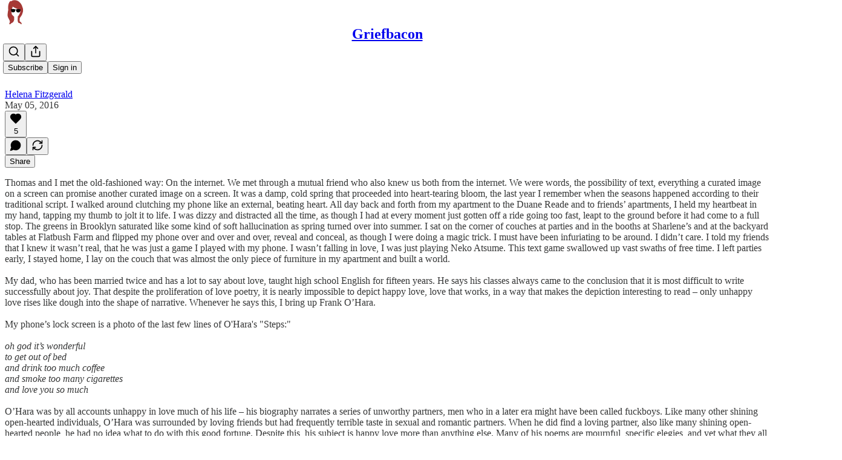

--- FILE ---
content_type: application/javascript; charset=UTF-8
request_url: https://griefbacon.substack.com/cdn-cgi/challenge-platform/h/g/scripts/jsd/fd468eb09fcf/main.js?
body_size: 4517
content:
window._cf_chl_opt={uTFG0:'g'};~function(h1,a,b,c,N,K,P,Q){h1=C,function(y,s,hM,h0,O,k){for(hM={y:368,s:284,O:337,k:351,U:362,f:388,e:276,L:342,o:317,n:345,I:352},h0=C,O=y();!![];)try{if(k=-parseInt(h0(hM.y))/1*(parseInt(h0(hM.s))/2)+-parseInt(h0(hM.O))/3*(-parseInt(h0(hM.k))/4)+parseInt(h0(hM.U))/5+parseInt(h0(hM.f))/6*(-parseInt(h0(hM.e))/7)+-parseInt(h0(hM.L))/8+parseInt(h0(hM.o))/9+-parseInt(h0(hM.n))/10*(-parseInt(h0(hM.I))/11),s===k)break;else O.push(O.shift())}catch(U){O.push(O.shift())}}(h,967055),a=this||self,b=a[h1(308)],c=function(hS,hd,hl,hg,hZ,h2,s,O,k){return hS={y:312,s:299},hd={y:369,s:360,O:369,k:369,U:369,f:364,e:369,L:379,o:379,n:369},hl={y:335},hg={y:353},hZ={y:335,s:379,O:295,k:327,U:289,f:295,e:327,L:289,o:295,n:289,I:353,H:360,m:353,R:353,i:369,j:295,B:327,F:360,D:360,A:369,v:360,X:360,T:364},h2=h1,s=String[h2(hS.y)],O={'h':function(U,hJ){return hJ={y:370,s:379},U==null?'':O.g(U,6,function(f,h3){return h3=C,h3(hJ.y)[h3(hJ.s)](f)})},'g':function(U,L,o,h4,I,H,R,i,j,B,F,D,A,X,T,z,G,W){if(h4=h2,null==U)return'';for(H={},R={},i='',j=2,B=3,F=2,D=[],A=0,X=0,T=0;T<U[h4(hZ.y)];T+=1)if(z=U[h4(hZ.s)](T),Object[h4(hZ.O)][h4(hZ.k)][h4(hZ.U)](H,z)||(H[z]=B++,R[z]=!0),G=i+z,Object[h4(hZ.f)][h4(hZ.e)][h4(hZ.L)](H,G))i=G;else{if(Object[h4(hZ.o)][h4(hZ.e)][h4(hZ.n)](R,i)){if(256>i[h4(hZ.I)](0)){for(I=0;I<F;A<<=1,X==L-1?(X=0,D[h4(hZ.H)](o(A)),A=0):X++,I++);for(W=i[h4(hZ.m)](0),I=0;8>I;A=A<<1.04|1.81&W,X==L-1?(X=0,D[h4(hZ.H)](o(A)),A=0):X++,W>>=1,I++);}else{for(W=1,I=0;I<F;A=A<<1.97|W,X==L-1?(X=0,D[h4(hZ.H)](o(A)),A=0):X++,W=0,I++);for(W=i[h4(hZ.R)](0),I=0;16>I;A=1.68&W|A<<1.01,X==L-1?(X=0,D[h4(hZ.H)](o(A)),A=0):X++,W>>=1,I++);}j--,j==0&&(j=Math[h4(hZ.i)](2,F),F++),delete R[i]}else for(W=H[i],I=0;I<F;A=A<<1|1.77&W,X==L-1?(X=0,D[h4(hZ.H)](o(A)),A=0):X++,W>>=1,I++);i=(j--,0==j&&(j=Math[h4(hZ.i)](2,F),F++),H[G]=B++,String(z))}if(i!==''){if(Object[h4(hZ.j)][h4(hZ.B)][h4(hZ.L)](R,i)){if(256>i[h4(hZ.R)](0)){for(I=0;I<F;A<<=1,L-1==X?(X=0,D[h4(hZ.H)](o(A)),A=0):X++,I++);for(W=i[h4(hZ.m)](0),I=0;8>I;A=W&1.07|A<<1,X==L-1?(X=0,D[h4(hZ.F)](o(A)),A=0):X++,W>>=1,I++);}else{for(W=1,I=0;I<F;A=W|A<<1,X==L-1?(X=0,D[h4(hZ.F)](o(A)),A=0):X++,W=0,I++);for(W=i[h4(hZ.m)](0),I=0;16>I;A=1.7&W|A<<1.78,X==L-1?(X=0,D[h4(hZ.D)](o(A)),A=0):X++,W>>=1,I++);}j--,j==0&&(j=Math[h4(hZ.A)](2,F),F++),delete R[i]}else for(W=H[i],I=0;I<F;A=W&1.71|A<<1,X==L-1?(X=0,D[h4(hZ.v)](o(A)),A=0):X++,W>>=1,I++);j--,j==0&&F++}for(W=2,I=0;I<F;A=W&1.26|A<<1,L-1==X?(X=0,D[h4(hZ.X)](o(A)),A=0):X++,W>>=1,I++);for(;;)if(A<<=1,X==L-1){D[h4(hZ.H)](o(A));break}else X++;return D[h4(hZ.T)]('')},'j':function(U,h5){return h5=h2,null==U?'':U==''?null:O.i(U[h5(hl.y)],32768,function(f,h6){return h6=h5,U[h6(hg.y)](f)})},'i':function(U,L,o,h7,I,H,R,i,j,B,F,D,A,X,T,z,W,G){for(h7=h2,I=[],H=4,R=4,i=3,j=[],D=o(0),A=L,X=1,B=0;3>B;I[B]=B,B+=1);for(T=0,z=Math[h7(hd.y)](2,2),F=1;z!=F;G=D&A,A>>=1,0==A&&(A=L,D=o(X++)),T|=F*(0<G?1:0),F<<=1);switch(T){case 0:for(T=0,z=Math[h7(hd.y)](2,8),F=1;F!=z;G=D&A,A>>=1,0==A&&(A=L,D=o(X++)),T|=(0<G?1:0)*F,F<<=1);W=s(T);break;case 1:for(T=0,z=Math[h7(hd.y)](2,16),F=1;z!=F;G=D&A,A>>=1,0==A&&(A=L,D=o(X++)),T|=F*(0<G?1:0),F<<=1);W=s(T);break;case 2:return''}for(B=I[3]=W,j[h7(hd.s)](W);;){if(X>U)return'';for(T=0,z=Math[h7(hd.O)](2,i),F=1;z!=F;G=D&A,A>>=1,A==0&&(A=L,D=o(X++)),T|=(0<G?1:0)*F,F<<=1);switch(W=T){case 0:for(T=0,z=Math[h7(hd.k)](2,8),F=1;F!=z;G=D&A,A>>=1,A==0&&(A=L,D=o(X++)),T|=(0<G?1:0)*F,F<<=1);I[R++]=s(T),W=R-1,H--;break;case 1:for(T=0,z=Math[h7(hd.U)](2,16),F=1;F!=z;G=D&A,A>>=1,0==A&&(A=L,D=o(X++)),T|=F*(0<G?1:0),F<<=1);I[R++]=s(T),W=R-1,H--;break;case 2:return j[h7(hd.f)]('')}if(0==H&&(H=Math[h7(hd.e)](2,i),i++),I[W])W=I[W];else if(W===R)W=B+B[h7(hd.L)](0);else return null;j[h7(hd.s)](W),I[R++]=B+W[h7(hd.o)](0),H--,B=W,0==H&&(H=Math[h7(hd.n)](2,i),i++)}}},k={},k[h2(hS.s)]=O.h,k}(),N={},N[h1(385)]='o',N[h1(330)]='s',N[h1(296)]='u',N[h1(348)]='z',N[h1(313)]='n',N[h1(354)]='I',N[h1(383)]='b',K=N,a[h1(292)]=function(y,s,O,U,ho,hr,hL,hy,o,I,H,R,i,j){if(ho={y:357,s:281,O:322,k:357,U:281,f:271,e:375,L:290,o:271,n:375,I:290,H:381,m:311,R:335,i:283,j:324},hr={y:293,s:335,O:332},hL={y:295,s:327,O:289,k:360},hy=h1,null===s||s===void 0)return U;for(o=E(s),y[hy(ho.y)][hy(ho.s)]&&(o=o[hy(ho.O)](y[hy(ho.k)][hy(ho.U)](s))),o=y[hy(ho.f)][hy(ho.e)]&&y[hy(ho.L)]?y[hy(ho.o)][hy(ho.n)](new y[(hy(ho.I))](o)):function(B,hV,F){for(hV=hy,B[hV(hr.y)](),F=0;F<B[hV(hr.s)];B[F]===B[F+1]?B[hV(hr.O)](F+1,1):F+=1);return B}(o),I='nAsAaAb'.split('A'),I=I[hy(ho.H)][hy(ho.m)](I),H=0;H<o[hy(ho.R)];R=o[H],i=Y(y,s,R),I(i)?(j=i==='s'&&!y[hy(ho.i)](s[R]),hy(ho.j)===O+R?L(O+R,i):j||L(O+R,s[R])):L(O+R,i),H++);return U;function L(B,F,hC){hC=C,Object[hC(hL.y)][hC(hL.s)][hC(hL.O)](U,F)||(U[F]=[]),U[F][hC(hL.k)](B)}},P=h1(318)[h1(273)](';'),Q=P[h1(381)][h1(311)](P),a[h1(358)]=function(y,s,hn,hs,O,k,U,L){for(hn={y:355,s:335,O:335,k:316,U:360,f:374},hs=h1,O=Object[hs(hn.y)](s),k=0;k<O[hs(hn.s)];k++)if(U=O[k],U==='f'&&(U='N'),y[U]){for(L=0;L<s[O[k]][hs(hn.O)];-1===y[U][hs(hn.k)](s[O[k]][L])&&(Q(s[O[k]][L])||y[U][hs(hn.U)]('o.'+s[O[k]][L])),L++);}else y[U]=s[O[k]][hs(hn.f)](function(o){return'o.'+o})},d();function x(y,s,hk,h8){return hk={y:288,s:295,O:387,k:289,U:316,f:365},h8=h1,s instanceof y[h8(hk.y)]&&0<y[h8(hk.y)][h8(hk.s)][h8(hk.O)][h8(hk.k)](s)[h8(hk.U)](h8(hk.f))}function l(k,U,hF,hx,f,L,o,n,I,H,m,R){if(hF={y:346,s:278,O:328,k:274,U:279,f:319,e:297,L:321,o:338,n:333,I:307,H:361,m:280,R:306,i:279,j:389,B:350,F:347,D:373,A:326,v:285,X:279,T:323,z:344,G:343,W:380,hD:371,hA:359,hv:299},hx=h1,!J(.01))return![];L=(f={},f[hx(hF.y)]=k,f[hx(hF.s)]=U,f);try{o=a[hx(hF.O)],n=hx(hF.k)+a[hx(hF.U)][hx(hF.f)]+hx(hF.e)+o.r+hx(hF.L),I=new a[(hx(hF.o))](),I[hx(hF.n)](hx(hF.I),n),I[hx(hF.H)]=2500,I[hx(hF.m)]=function(){},H={},H[hx(hF.R)]=a[hx(hF.i)][hx(hF.j)],H[hx(hF.B)]=a[hx(hF.i)][hx(hF.F)],H[hx(hF.D)]=a[hx(hF.i)][hx(hF.A)],H[hx(hF.v)]=a[hx(hF.X)][hx(hF.T)],m=H,R={},R[hx(hF.z)]=L,R[hx(hF.G)]=m,R[hx(hF.W)]=hx(hF.hD),I[hx(hF.hA)](c[hx(hF.hv)](R))}catch(i){}}function E(y,he,hh,s){for(he={y:322,s:355,O:287},hh=h1,s=[];null!==y;s=s[hh(he.y)](Object[hh(he.s)](y)),y=Object[hh(he.O)](y));return s}function M(hq,hO,O,k,U,f,L){hO=(hq={y:363,s:275,O:303,k:282,U:301,f:310,e:302,L:315,o:339,n:349,I:384,H:372},h1);try{return O=b[hO(hq.y)](hO(hq.s)),O[hO(hq.O)]=hO(hq.k),O[hO(hq.U)]='-1',b[hO(hq.f)][hO(hq.e)](O),k=O[hO(hq.L)],U={},U=KZfL4(k,k,'',U),U=KZfL4(k,k[hO(hq.o)]||k[hO(hq.n)],'n.',U),U=KZfL4(k,O[hO(hq.I)],'d.',U),b[hO(hq.f)][hO(hq.H)](O),f={},f.r=U,f.e=null,f}catch(o){return L={},L.r={},L.e=o,L}}function S(O,k,hz,hQ,U,f,e){if(hz={y:386,s:336,O:309,k:380,U:366,f:314,e:309,L:376,o:382,n:278,I:367},hQ=h1,U=hQ(hz.y),!O[hQ(hz.s)])return;k===hQ(hz.O)?(f={},f[hQ(hz.k)]=U,f[hQ(hz.U)]=O.r,f[hQ(hz.f)]=hQ(hz.e),a[hQ(hz.L)][hQ(hz.o)](f,'*')):(e={},e[hQ(hz.k)]=U,e[hQ(hz.U)]=O.r,e[hQ(hz.f)]=hQ(hz.n),e[hQ(hz.I)]=k,a[hQ(hz.L)][hQ(hz.o)](e,'*'))}function Z(hH,ha,y,s,O,k){return hH={y:328,s:277,O:277,k:340},ha=h1,y=a[ha(hH.y)],s=3600,O=Math[ha(hH.s)](+atob(y.t)),k=Math[ha(hH.O)](Date[ha(hH.k)]()/1e3),k-O>s?![]:!![]}function d(hT,hX,hA,hY,y,s,O,k,U){if(hT={y:328,s:336,O:325,k:304,U:377,f:377,e:356,L:272,o:272},hX={y:325,s:304,O:272},hA={y:334},hY=h1,y=a[hY(hT.y)],!y)return;if(!Z())return;(s=![],O=y[hY(hT.s)]===!![],k=function(hE,f){(hE=hY,!s)&&(s=!![],f=M(),g(f.r,function(e){S(y,e)}),f.e&&l(hE(hA.y),f.e))},b[hY(hT.O)]!==hY(hT.k))?k():a[hY(hT.U)]?b[hY(hT.f)](hY(hT.e),k):(U=b[hY(hT.L)]||function(){},b[hY(hT.o)]=function(hP){hP=hY,U(),b[hP(hX.y)]!==hP(hX.s)&&(b[hP(hX.O)]=U,k())})}function h(hG){return hG='QKbrq5,hasOwnProperty,__CF$cv$params,onerror,string,http-code:,splice,open,error on cf_chl_props,length,api,15339SswZmH,XMLHttpRequest,clientInformation,now,catch,14990192iJQmfP,chctx,errorInfoObject,3616570MTzHkE,msg,fvZZm6,symbol,navigator,chlApiUrl,120YVtEKn,33eCEfIA,charCodeAt,bigint,keys,DOMContentLoaded,Object,nZlNH7,send,push,timeout,8933475nGCpZC,createElement,join,[native code],sid,detail,11576QmdScr,pow,LhpPt4+ziWkBJ$O1-MTqIDN75FjdZ6C2seRmb9l0rQKaYfGwgAXvon8VuUE3HcSyx,jsd,removeChild,chlApiRumWidgetAgeMs,map,from,parent,addEventListener,isArray,charAt,source,includes,postMessage,boolean,contentDocument,object,cloudflare-invisible,toString,6oGGIll,OOUF6,Array,onreadystatechange,split,/cdn-cgi/challenge-platform/h/,iframe,534002nxiigq,floor,error,_cf_chl_opt,ontimeout,getOwnPropertyNames,display: none,isNaN,146nOroEz,chlApiClientVersion,onload,getPrototypeOf,Function,call,Set,status,KZfL4,sort,stringify,prototype,undefined,/b/ov1/0.0960654980664897:1762561878:BrgSfaPwTg9DLMeZ9DdzwVT5QLg7_orR2uAa_w-RvGU/,xhr-error,LQneme,/jsd/r/0.0960654980664897:1762561878:BrgSfaPwTg9DLMeZ9DdzwVT5QLg7_orR2uAa_w-RvGU/,tabIndex,appendChild,style,loading,function,chlApiSitekey,POST,document,success,body,bind,fromCharCode,number,event,contentWindow,indexOf,6633963goPQlj,_cf_chl_opt;KNEqH2;URvKb1;fYyPt8;iYSva3;PFUFS5;PVOaD4;cTQlY3;UqXk5;KNBj1;ufnVg7;CGIa2;tyhN0;hqRub8;KZfL4;nZlNH7;Wffcb8;gGaE6,uTFG0,random,/invisible/jsd,concat,XOMn3,d.cookie,readyState'.split(','),h=function(){return hG},h()}function g(y,s,hj,hi,hR,hm,hb,O,k){hj={y:328,s:338,O:333,k:307,U:274,f:279,e:319,L:300,o:336,n:361,I:280,H:286,m:329,R:359,i:299,j:294},hi={y:298},hR={y:291,s:309,O:331},hm={y:361},hb=h1,O=a[hb(hj.y)],k=new a[(hb(hj.s))](),k[hb(hj.O)](hb(hj.k),hb(hj.U)+a[hb(hj.f)][hb(hj.e)]+hb(hj.L)+O.r),O[hb(hj.o)]&&(k[hb(hj.n)]=5e3,k[hb(hj.I)]=function(hc){hc=hb,s(hc(hm.y))}),k[hb(hj.H)]=function(hN){hN=hb,k[hN(hR.y)]>=200&&k[hN(hR.y)]<300?s(hN(hR.s)):s(hN(hR.O)+k[hN(hR.y)])},k[hb(hj.m)]=function(hK){hK=hb,s(hK(hi.y))},k[hb(hj.R)](c[hb(hj.i)](JSON[hb(hj.j)](y)))}function Y(y,s,O,hf,h9,k){h9=(hf={y:341,s:271,O:378,k:305},h1);try{return s[O][h9(hf.y)](function(){}),'p'}catch(U){}try{if(s[O]==null)return s[O]===void 0?'u':'x'}catch(e){return'i'}return y[h9(hf.s)][h9(hf.O)](s[O])?'a':s[O]===y[h9(hf.s)]?'p5':s[O]===!0?'T':!1===s[O]?'F':(k=typeof s[O],h9(hf.k)==k?x(y,s[O])?'N':'f':K[k]||'?')}function J(y,hI,hp){return hI={y:320},hp=h1,Math[hp(hI.y)]()>y}function C(y,V,s){return s=h(),C=function(O,p,a){return O=O-271,a=s[O],a},C(y,V)}}()